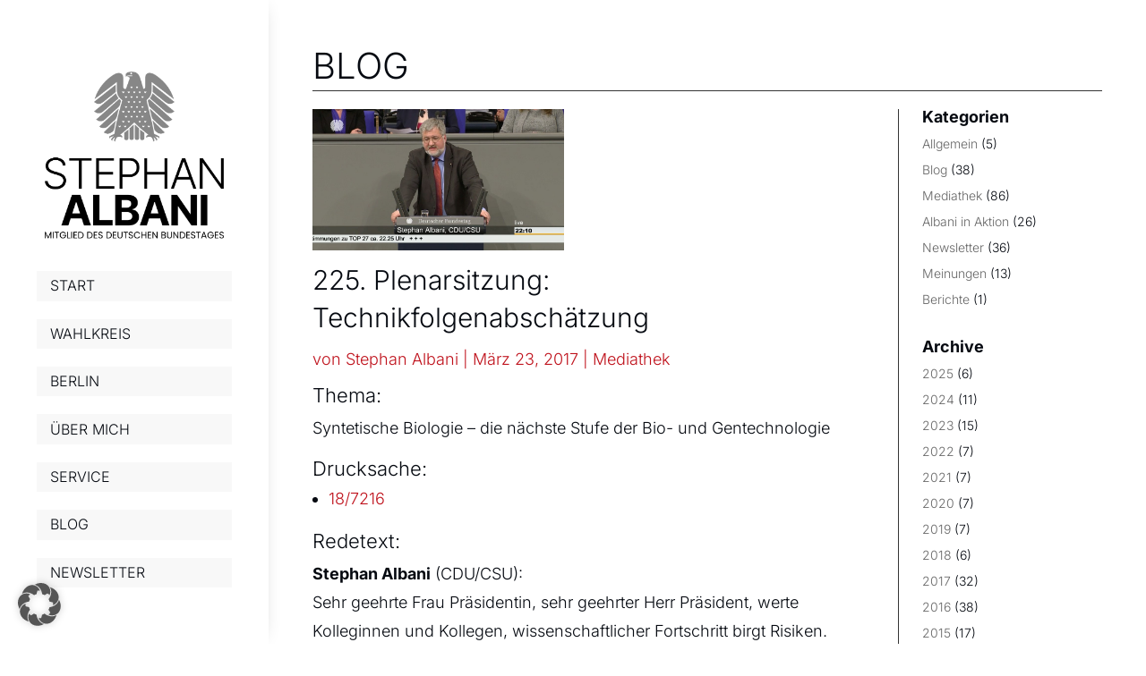

--- FILE ---
content_type: text/css
request_url: https://stephan-albani.de/wp-content/et-cache/3571/et-core-unified-tb-7517-tb-7366-tb-30-deferred-3571.min.css?ver=1767758602
body_size: 1126
content:
.et_pb_section_0_tb_header{height:100vh;z-index:10;box-shadow:0px 0px 20px -10px rgba(0,0,0,0.3);z-index:9999;position:fixed!important;top:0px;bottom:auto;left:0px;right:auto;overflow:visible!important}.et_pb_section_0_tb_header.et_pb_section{padding-top:4vh;padding-bottom:0px}body.logged-in.admin-bar .et_pb_section_0_tb_header{top:calc(0px + 32px)}.et_pb_row_0_tb_header{border-color:#eeeeee}.et_pb_row_0_tb_header.et_pb_row{padding-top:3vh!important;padding-bottom:3vh!important;padding-top:3vh;padding-bottom:3vh}.et_pb_row_0_tb_header,body #page-container .et-db #et-boc .et-l .et_pb_row_0_tb_header.et_pb_row,body.et_pb_pagebuilder_layout.single #page-container #et-boc .et-l .et_pb_row_0_tb_header.et_pb_row,body.et_pb_pagebuilder_layout.single.et_full_width_page #page-container #et-boc .et-l .et_pb_row_0_tb_header.et_pb_row{width:100%;max-width:80%}.et_pb_menu_0_tb_header.et_pb_menu ul li a{font-family:'Inter',Helvetica,Arial,Lucida,sans-serif;font-size:16px;color:#060A11!important;line-height:1.2em;transition:color 300ms ease 0ms}.et_pb_menu_0_tb_header.et_pb_menu ul li:hover>a{color:#3d3d7c!important}.et_pb_menu_0_tb_header.et_pb_menu{background-color:#ffffff}.et_pb_menu_0_tb_header{padding-top:2vh;padding-bottom:2vh}.et_pb_menu_0_tb_header.et_pb_menu .et_pb_menu__logo{margin-bottom:20px}.et_pb_menu_0_tb_header.et_pb_menu ul li.current-menu-item a,.et_pb_menu_0_tb_header.et_pb_menu .nav li ul.sub-menu li.current-menu-item a{color:#BF111B!important}.et_pb_menu_0_tb_header.et_pb_menu .nav li ul{background-color:#ffffff!important;border-color:#535b7c}.et_pb_menu_0_tb_header.et_pb_menu .et_mobile_menu{border-color:#535b7c}.et_pb_menu_0_tb_header.et_pb_menu .et_mobile_menu,.et_pb_menu_0_tb_header.et_pb_menu .et_mobile_menu ul{background-color:#ffffff!important}.et_pb_menu_0_tb_header.et_pb_menu nav>ul>li>a:hover{opacity:1}.et_pb_menu_0_tb_header .et_pb_menu_inner_container>.et_pb_menu__logo-wrap,.et_pb_menu_0_tb_header .et_pb_menu__logo-slot{width:auto;max-width:100%}.et_pb_menu_0_tb_header .et_pb_menu_inner_container>.et_pb_menu__logo-wrap .et_pb_menu__logo img,.et_pb_menu_0_tb_header .et_pb_menu__logo-slot .et_pb_menu__logo-wrap img{height:auto;max-height:none}.et_pb_menu_0_tb_header .mobile_nav .mobile_menu_bar:before,.et_pb_menu_0_tb_header .et_pb_menu__icon.et_pb_menu__search-button,.et_pb_menu_0_tb_header .et_pb_menu__icon.et_pb_menu__close-search-button,.et_pb_menu_0_tb_header .et_pb_menu__icon.et_pb_menu__cart-button{color:#535b7c}@media only screen and (min-width:981px){.et_pb_section_0_tb_header{width:300px}.et_pb_menu_0_tb_header.et_pb_menu .et-menu-nav li a{width:100%;padding:1vh 15px;background:#f8f8f8}}@media only screen and (max-width:980px){.et_pb_section_0_tb_header{height:auto;width:100%}.et_pb_section_0_tb_header.et_pb_section{padding-top:0vh}.et_pb_row_0_tb_header.et_pb_row{padding-top:0vh!important;padding-bottom:0vh!important;padding-top:0vh!important;padding-bottom:0vh!important}.et_pb_menu_0_tb_header.et_pb_menu ul li a{font-size:14px}.et_pb_menu_0_tb_header{padding-top:20px;padding-bottom:20px}.et_pb_menu_0_tb_header.et_pb_menu .et-menu-nav li a{width:auto;border:none}.et_pb_menu_0_tb_header .et_pb_menu_inner_container>.et_pb_menu__logo-wrap,.et_pb_menu_0_tb_header .et_pb_menu__logo-slot{width:50%}}@media only screen and (max-width:767px){.et_pb_section_0_tb_header{height:auto;display:none!important}.et_pb_menu_0_tb_header.et_pb_menu .et-menu-nav li a{width:auto;border:none}.et_pb_menu_0_tb_header .et_pb_menu_inner_container>.et_pb_menu__logo-wrap,.et_pb_menu_0_tb_header .et_pb_menu__logo-slot{width:30%}}.et_pb_section_0_tb_footer{border-top-width:0.5px;border-top-color:#060A11}.dnxte_multi_heading_0_tb_footer .dnxt-text-one,.dnxte_multi_heading_1_tb_footer .dnxt-text-one,.dnxte_multi_heading_2_tb_footer .dnxt-text-one{font-weight:300;text-transform:uppercase;padding-right:10px;max-width:max-content;margin-right:auto;border-top-color:#333333;border-bottom-color:#333333;border-left-color:#333333;border-right-color:#333333;border-top-style:solid;border-bottom-style:solid;border-left-style:solid;border-right-style:solid}.dnxte_multi_heading_0_tb_footer .dnxt-text-two,.dnxte_multi_heading_1_tb_footer .dnxt-text-two,.dnxte_multi_heading_2_tb_footer .dnxt-text-two{text-transform:uppercase;padding-right:10px;max-width:max-content;margin-right:auto;border-top-color:#333333;border-bottom-color:#333333;border-left-color:#333333;border-right-color:#333333;border-top-style:solid;border-bottom-style:solid;border-left-style:solid;border-right-style:solid}.dnxte_multi_heading_0_tb_footer .dnxt-text-three,.dnxte_multi_heading_1_tb_footer .dnxt-text-three,.dnxte_multi_heading_2_tb_footer .dnxt-text-three{max-width:max-content;margin-right:auto;border-top-color:#333333;border-bottom-color:#333333;border-left-color:#333333;border-right-color:#333333;border-top-style:solid;border-bottom-style:solid;border-left-style:solid;border-right-style:solid}.et_pb_text_0_tb_footer,.et_pb_text_1_tb_footer,.et_pb_text_2_tb_footer{line-height:1.6em;font-size:14px;line-height:1.6em}.et_pb_text_0_tb_footer h1,.et_pb_text_1_tb_footer h1,.et_pb_text_2_tb_footer h1{font-family:'Inter',Helvetica,Arial,Lucida,sans-serif;font-weight:700;text-transform:uppercase}.et_pb_section_1_tb_footer,.et_pb_section_2_tb_footer{border-top-width:0.5px;border-top-color:#060A11;height:200px;max-height:200px}.et_pb_row_1_tb_footer,body #page-container .et-db #et-boc .et-l .et_pb_row_1_tb_footer.et_pb_row,body.et_pb_pagebuilder_layout.single #page-container #et-boc .et-l .et_pb_row_1_tb_footer.et_pb_row,body.et_pb_pagebuilder_layout.single.et_full_width_page #page-container #et-boc .et-l .et_pb_row_1_tb_footer.et_pb_row,.et_pb_row_2_tb_footer,body #page-container .et-db #et-boc .et-l .et_pb_row_2_tb_footer.et_pb_row,body.et_pb_pagebuilder_layout.single #page-container #et-boc .et-l .et_pb_row_2_tb_footer.et_pb_row,body.et_pb_pagebuilder_layout.single.et_full_width_page #page-container #et-boc .et-l .et_pb_row_2_tb_footer.et_pb_row{max-width:100%}.et_pb_text_3_tb_footer.et_pb_text,.et_pb_text_4_tb_footer.et_pb_text,.et_pb_text_5_tb_footer.et_pb_text,.et_pb_text_6_tb_footer.et_pb_text{color:#7C7C7C!important}.et_pb_text_3_tb_footer,.et_pb_text_4_tb_footer,.et_pb_text_5_tb_footer,.et_pb_text_6_tb_footer{font-size:14px}.et_pb_social_media_follow .et_pb_social_media_follow_network_0_tb_footer.et_pb_social_icon .icon:before,.et_pb_social_media_follow .et_pb_social_media_follow_network_1_tb_footer.et_pb_social_icon .icon:before,.et_pb_social_media_follow .et_pb_social_media_follow_network_2_tb_footer.et_pb_social_icon .icon:before,.et_pb_social_media_follow .et_pb_social_media_follow_network_3_tb_footer.et_pb_social_icon .icon:before{color:#060A11}.et_pb_image_0_tb_footer{margin-top:-18px!important;width:50%;text-align:right;margin-right:0}.et_pb_image_1_tb_footer{width:25%;text-align:left;margin-left:0}.et_pb_social_media_follow_network_0_tb_footer.et_pb_social_icon a.icon,.et_pb_social_media_follow_network_1_tb_footer.et_pb_social_icon a.icon,.et_pb_social_media_follow_network_2_tb_footer.et_pb_social_icon a.icon,.et_pb_social_media_follow_network_3_tb_footer.et_pb_social_icon a.icon{border-radius:0px 0px 0px 0px;border-width:0.5px;border-color:#060A11}@media only screen and (min-width:981px){.et_pb_section_2_tb_footer{display:none!important}}@media only screen and (max-width:980px){.et_pb_section_0_tb_footer,.et_pb_section_1_tb_footer,.et_pb_section_2_tb_footer{border-top-width:0.5px;border-top-color:#060A11}.dnxte_multi_heading_0_tb_footer .dnxt-text-one,.dnxte_multi_heading_0_tb_footer .dnxt-text-two,.dnxte_multi_heading_1_tb_footer .dnxt-text-one,.dnxte_multi_heading_1_tb_footer .dnxt-text-two,.dnxte_multi_heading_2_tb_footer .dnxt-text-one,.dnxte_multi_heading_2_tb_footer .dnxt-text-two{padding-right:10px}.et_pb_image_0_tb_footer .et_pb_image_wrap img,.et_pb_image_1_tb_footer .et_pb_image_wrap img{width:auto}}@media only screen and (min-width:768px) and (max-width:980px){.et_pb_section_1_tb_footer{display:none!important}}@media only screen and (max-width:767px){.et_pb_section_0_tb_footer,.et_pb_section_2_tb_footer{border-top-width:0.5px;border-top-color:#060A11}.dnxte_multi_heading_0_tb_footer .dnxt-text-one,.dnxte_multi_heading_0_tb_footer .dnxt-text-two,.dnxte_multi_heading_1_tb_footer .dnxt-text-one,.dnxte_multi_heading_1_tb_footer .dnxt-text-two,.dnxte_multi_heading_2_tb_footer .dnxt-text-one,.dnxte_multi_heading_2_tb_footer .dnxt-text-two{padding-right:10px}.et_pb_section_1_tb_footer{border-top-width:0.5px;border-top-color:#060A11;display:none!important}.et_pb_image_0_tb_footer .et_pb_image_wrap img,.et_pb_image_1_tb_footer .et_pb_image_wrap img{width:auto}}